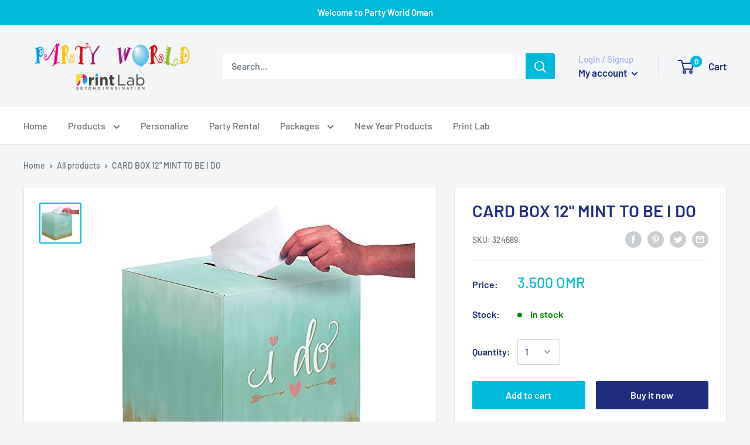

--- FILE ---
content_type: text/javascript
request_url: https://partyworldoman.com/cdn/shop/t/49/assets/globo.options.data.js?v=87214826179350211791757141177
body_size: 1783
content:
Globo.Options.options[67725]={elements:[{id:"select-1",type:"select",label:"Balloon Type",label_on_cart:"Tyep",option_values:[{id:0,value:"Organic",product_id:null,product_handle:null,variant_id:null,variant_title:null},{id:1,value:"Normal",product_id:null,product_handle:null,variant_id:null,variant_title:null}],required:!1,hidden_label:!1,default_value:"",placeholder:"",helptext:"",class_name:"",columnWidth:100},{id:"select-2",type:"select",label:"Types",label_on_cart:"Types",option_values:[{id:1,value:"Half Arch Organic (+ 50)",product_id:null,product_handle:null,variant_id:null,variant_title:null}],required:!1,hidden_label:!1,default_value:"",placeholder:"Type",helptext:"",class_name:"",columnWidth:100,conditionalField:!0,clo:{display:"show",match:"all",whens:[{select:"select-1",where:"EQUALS",value:"Organic"}]}}],"add-elements":null,products:{rule:{manual:{enable:!0,ids:[7511255908608]},automate:{enable:!1,operator:"and",conditions:[{select:"TITLE",where:"EQUALS",value:null}]},all:{enable:!1}}},settings:{0:{id:"general",title:"General",nodes:[{id:"redirect_to_cart",group_id:"product",label:"Redirect to the shopping cart page after adding a product?",type:"checkbox",default:!0,value:!0},{id:"disable_quantity_and_remove",group_id:"cart",label:'Disable "quantity box" & "remove button" of add-on products',type:"checkbox",default:!0,value:!0}]},1:{id:"display",title:"Display",nodes:[{id:"app_position",group_id:"widget",label:"App position",type:"select",options:[{label:"Before Product Variant",value:"before_variant"},{label:"After Product Variant",value:"after_variant"},{label:"Before Add To Cart Button",value:"before_atc"},{label:"After Add To Cart Button",value:"after_atc"}],default:"after_variant",value:"after_variant"},{id:"show_tooltip",group_id:"widget",label:"Show swatch tooltip",type:"checkbox",default:!0,value:!0},{id:"border_style",group_id:"style",label:"Border style",type:"select",options:[{label:"Classic",value:"classic"},{label:"Rounded border",value:"rounded"}],default:"classic",value:"classic"},{id:"alignment",group_id:"style",label:"Alignment",type:"select",options:[{label:"Left",value:"left"},{label:"Center",value:"center"},{label:"Right",value:"right"}],default:"left",value:"left"},{id:"app_background_color",group_id:"color",subgroup_id:"general",label:"App background",type:"color",default:"#fff",value:"#fff"},{id:"label_text_color",group_id:"color",subgroup_id:"general",label:"Label text",type:"color",default:"#000",value:"#000"},{id:"required_text_color",group_id:"color",subgroup_id:"general",label:"Required character",type:"color",default:"#ff0000",value:"#ff0000"},{id:"helptext_color",group_id:"color",subgroup_id:"general",label:"Helptext",type:"color",default:"#737373",value:"#737373"},{id:"total_text_color",group_id:"color",subgroup_id:"general",label:"Total text",type:"color",default:"#202223",value:"#202223"},{id:"total_text_money_color",group_id:"color",subgroup_id:"general",label:"Total text money",type:"color",default:"#008000",value:"#008000"},{id:"input_text_color",group_id:"color",subgroup_id:"inputs",label:"Input text",type:"color",default:"#000",value:"#000"},{id:"input_border_color",group_id:"color",subgroup_id:"inputs",label:"Input border",type:"color",default:"#9a9a9a",value:"#9a9a9a"},{id:"input_background_color",group_id:"color",subgroup_id:"inputs",label:"Input background",type:"color",default:"#fff",value:"#fff"},{id:"select_text_color",group_id:"color",subgroup_id:"selects",label:"Select text",type:"color",default:"#000",value:"#000"},{id:"select_border_color",group_id:"color",subgroup_id:"selects",label:"Select border",type:"color",default:"#9a9a9a",value:"#9a9a9a"},{id:"select_background_color",group_id:"color",subgroup_id:"selects",label:"Select background",type:"color",default:"#fff",value:"#fff"},{id:"choicelist_text_color",group_id:"color",subgroup_id:"selects",label:"Checkbox & Radio text",type:"color",default:"#000",value:"#000"},{id:"choicelist_text_hover_color",group_id:"color",subgroup_id:"selects",label:"Checkbox & Radio text hover",type:"color",default:"#000",value:"#000"},{id:"choicelist_text_active_color",group_id:"color",subgroup_id:"selects",label:"Checkbox & Radio text active",type:"color",default:"#000",value:"#000"},{id:"choicelist_hover_color",group_id:"color",subgroup_id:"selects",label:"Checkbox & Radio hover",type:"color",default:"#eb1256",value:"#eb1256"},{id:"choicelist_active_color",group_id:"color",subgroup_id:"selects",label:"Checkbox & Radio active",type:"color",default:"#eb1256",value:"#eb1256"},{id:"button_text_color",group_id:"color",subgroup_id:"swatches",label:"Button text",type:"color",default:"#000",value:"#000"},{id:"button_text_hover_color",group_id:"color",subgroup_id:"swatches",label:"Button text hover",type:"color",default:"#eb1256",value:"#eb1256"},{id:"button_text_active_color",group_id:"color",subgroup_id:"swatches",label:"Button text active",type:"color",default:"#fff",value:"#fff"},{id:"button_background_color",group_id:"color",subgroup_id:"swatches",label:"Button background",type:"color",default:"#fff",value:"#fff"},{id:"button_background_hover_color",group_id:"color",subgroup_id:"swatches",label:"Button background hover",type:"color",default:"#fff",value:"#fff"},{id:"button_background_active_color",group_id:"color",subgroup_id:"swatches",label:"Button background active",type:"color",default:"#eb1256",value:"#eb1256"},{id:"swatch_border_color",group_id:"color",subgroup_id:"swatches",label:"Swatch border",type:"color",default:"#ddd",value:"#ddd"},{id:"swatch_border_hover_color",group_id:"color",subgroup_id:"swatches",label:"Swatch border hover",type:"color",default:"#eb1256",value:"#eb1256"},{id:"swatch_border_active_color",group_id:"color",subgroup_id:"swatches",label:"Swatch border active",type:"color",default:"#eb1256",value:"#eb1256"},{id:"custom_css",group_id:"additional",label:"Custom CSS for the widget",type:"ace-editor",placeholder:"Enter your custom CSS here",default:"",value:null}]},2:{id:"price",title:"Add-on price",nodes:[{id:"label_addon",group_id:"product",label:"Label add-on price format",type:"text",default:"(+ {{addon}})",value:"(+ {{addon}})"},{id:"show_for_input",group_id:"product",label:"Show add-on for inputs",type:"checkbox",default:!0,value:!1},{id:"show_for_option",group_id:"product",label:"Show add-on for options",type:"checkbox",default:!0,value:!1},{id:"show_addon_message",group_id:"product",label:"Show add-on message",type:"checkbox",default:!0,value:!1},{id:"add_addon_to_product_price",group_id:"product",label:"Add add-on price to the product price",type:"checkbox",default:!1,value:!0}]},3:{id:"translation",title:"Translation",nodes:[{id:"choose_file",group_id:"option_set",label:"Choose File",default:"Choose File",value:"Choose File"},{id:"or_drop_file_to_upload",group_id:"option_set",label:"or drop file to upload",default:"or drop file to upload",value:"or drop file to upload"},{id:"selection_will_add",group_id:"addon",label:"Selections will add {{addon}} to the price",default:"Selections will add {{addon}} to the price",value:"Selections will add {{addon}} to the price"},{id:"items_are_no_longer_available",group_id:"addtocart",label:"Some items are no longer available. Please try again later.",default:"Some items are no longer available. Please try again later.",value:"Some items are no longer available. Please try again later."},{id:"buynow_not_allowed",group_id:"addtocart",multiline:3,label:"This product cannot be purchased using this checkout method. Please add the item to cart, then proceed to checkout from the cart.",default:"This product cannot be purchased using this checkout method. Please add the item to cart, then proceed to checkout from the cart.",value:"This product cannot be purchased using this checkout method. Please add the item to cart, then proceed to checkout from the cart."},{id:"required",group_id:"validation",label:"This field is required",default:"This field is required",value:"This field is required"},{id:"invalid",group_id:"validation",label:"Invalid",default:"Invalid",value:"Invalid"},{id:"invalid_number",group_id:"validation",label:"Invalid number",default:"Invalid number",value:"Invalid number"},{id:"char_limit",group_id:"validation",label:"Please enter less than or equal to {{character_limit}} characters",default:"Please enter less than or equal to {{character_limit}} characters",value:"Please enter less than or equal to {{character_limit}} characters"},{id:"min_value",group_id:"validation",label:"Please enter a value greater than or equal to {{min_value}}",default:"Please enter a value greater than or equal to {{min_value}}",value:"Please enter a value greater than or equal to {{min_value}}"},{id:"max_value",group_id:"validation",label:"Please enter a value less than or equal to {{max_value}}",default:"Please enter a value less than or equal to {{max_value}}",value:"Please enter a value less than or equal to {{max_value}}"},{id:"min_selection",group_id:"validation",label:"Please select at least {{min_selection}} options",default:"Please select at least {{min_selection}} options",value:"Please select at least {{min_selection}} options"},{id:"max_selection",group_id:"validation",label:"Please select at maximum {{max_selection}} options",default:"Please select at maximum {{max_selection}} options",value:"Please select at maximum {{max_selection}} options"},{id:"exactly_selection",group_id:"validation",label:"Please select exactly {{exactly_selection}} options",default:"Please select exactly {{exactly_selection}} options",value:"Please select exactly {{exactly_selection}} options"},{id:"file_uploading",group_id:"validation",label:"File uploading",default:"Uploading...",value:"Uploading..."},{id:"file_not_allowed",group_id:"validation",label:"File not allowed",default:"File not allowed",value:"File not allowed"},{id:"file_uploaded_successfully",group_id:"validation",label:"File uploaded successfully",default:"File uploaded successfully",value:"File uploaded successfully"}]},general:{redirect_to_cart:!0,disable_quantity_and_remove:!0},display:{app_position:"after_variant",show_tooltip:!0,border_style:"classic",alignment:"left",app_background_color:"#fff",label_text_color:"#000",required_text_color:"#ff0000",helptext_color:"#737373",total_text_color:"#202223",total_text_money_color:"#008000",input_text_color:"#000",input_border_color:"#9a9a9a",input_background_color:"#fff",select_text_color:"#000",select_border_color:"#9a9a9a",select_background_color:"#fff",choicelist_text_color:"#000",choicelist_text_hover_color:"#000",choicelist_text_active_color:"#000",choicelist_hover_color:"#eb1256",choicelist_active_color:"#eb1256",button_text_color:"#000",button_text_hover_color:"#eb1256",button_text_active_color:"#fff",button_background_color:"#fff",button_background_hover_color:"#fff",button_background_active_color:"#eb1256",swatch_border_color:"#ddd",swatch_border_hover_color:"#eb1256",swatch_border_active_color:"#eb1256",custom_css:null},price:{label_addon:"(+ {{addon}})",show_for_input:!0,show_for_option:!0,show_addon_message:!0,add_addon_to_product_price:!1},translation:{choose_file:"Choose File",or_drop_file_to_upload:"or drop file to upload",selection_will_add:"Selections will add {{addon}} to the price",items_are_no_longer_available:"Some items are no longer available. Please try again later.",buynow_not_allowed:"This product cannot be purchased using this checkout method. Please add the item to cart, then proceed to checkout from the cart.",required:"This field is required",invalid:"Invalid",invalid_number:"Invalid number",char_limit:"Please enter less than or equal to {{character_limit}} characters",min_value:"Please enter a value greater than or equal to {{min_value}}",max_value:"Please enter a value less than or equal to {{max_value}}",min_selection:"Please select at least {{min_selection}} options",max_selection:"Please select at maximum {{max_selection}} options",exactly_selection:"Please select exactly {{exactly_selection}} options",file_uploading:"Uploading...",file_not_allowed:"File not allowed",file_uploaded_successfully:"File uploaded successfully"}}},Globo.Options.options[67760]={elements:[{id:"checkbox-1",type:"checkbox",label:"BALLOON DECORATION",label_on_cart:"BALLOONDECORATION",option_values:[{id:0,value:"ARCH",product_id:null,product_handle:null,variant_id:null,variant_title:null},{id:1,value:"COLUMN",product_id:null,product_handle:null,variant_id:null,variant_title:null},{id:2,value:"CENTERPIECE",product_id:null,product_handle:null,variant_id:null,variant_title:null},{id:3,value:"LATEX",product_id:null,product_handle:null,variant_id:null,variant_title:null}],required:!1,hidden_label:!1,min:"",max:"",default_value:"",helptext:"",class_name:"",columnWidth:100},{id:"checkbox-2",type:"checkbox",label:"ARCHES",label_on_cart:"ARCHED",option_values:[{id:0,value:"ORGANIC",product_id:null,product_handle:null,variant_id:null,variant_title:null},{id:1,value:"NORMAL ",product_id:null,product_handle:null,variant_id:null,variant_title:null}],required:!1,hidden_label:!1,min:"",max:"",default_value:"",helptext:"",class_name:"",columnWidth:100,conditionalField:!0,clo:{display:"show",match:"all",whens:[{select:"null",where:"EQUALS",value:"ARCH"}]}},{id:"checkbox-3",type:"checkbox",label:"ORGANICSS",label_on_cart:"ORGANIC TYPE",option_values:[{id:0,value:"FULL ARCH ",product_id:7513761906944,product_handle:"type-of-balloon",variant_id:42218145775872,variant_title:"TYPE OF BALLOON - FULL ORGANIZ"},{id:1,value:"HALF ARCH ",product_id:7513761906944,product_handle:"type-of-balloon",variant_id:42218145808640,variant_title:"TYPE OF BALLOON - HALF ORGANIC"}],required:!1,hidden_label:!1,min:"",max:"",default_value:"",helptext:"",class_name:"",columnWidth:100,conditionalField:!0,clo:{display:"show",match:"all",whens:[{select:"checkbox-2",where:"EQUALS",value:"ORGANIC"}]}},{id:"number-1",type:"number",label:"NUMBER LATEXT BALLOON ",label_on_cart:"LATEX BALLOON ",addon_product:{product_id:4597796372574,product_handle:"3798",variant_id:31896370643038,variant_title:"Lat- ivory silk - Default Title"},required:!1,hidden_label:!1,min:"",max:"",placeholder:"",helptext:"",class_name:"",columnWidth:100,conditionalField:!0,clo:{display:"show",match:"all",whens:[{select:"null",where:"EQUALS",value:"LATEX"}]}}],"add-elements":null,products:{rule:{manual:{enable:!0,ids:[7513750864128]},automate:{enable:!1,operator:"and",conditions:[{select:"TITLE",where:"EQUALS",value:null}]},all:{enable:!1}}},settings:{general:{redirect_to_cart:!0,disable_quantity_and_remove:!0},display:{app_position:"after_variant",show_tooltip:!0,border_style:"classic",alignment:"left",app_background_color:"#fff",label_text_color:"#000",required_text_color:"#ff0000",helptext_color:"#737373",total_text_color:"#202223",total_text_money_color:"#008000",input_text_color:"#000",input_border_color:"#9a9a9a",input_background_color:"#fff",select_text_color:"#000",select_border_color:"#9a9a9a",select_background_color:"#fff",choicelist_text_color:"#000",choicelist_text_hover_color:"#000",choicelist_text_active_color:"#000",choicelist_hover_color:"#eb1256",choicelist_active_color:"#eb1256",button_text_color:"#000",button_text_hover_color:"#eb1256",button_text_active_color:"#fff",button_background_color:"#fff",button_background_hover_color:"#fff",button_background_active_color:"#eb1256",swatch_border_color:"#ddd",swatch_border_hover_color:"#eb1256",swatch_border_active_color:"#eb1256",custom_css:null},price:{label_addon:"(+ {{addon}})",show_for_input:!1,show_for_option:!1,show_addon_message:!1,add_addon_to_product_price:!0},translation:{choose_file:"Choose File",or_drop_file_to_upload:"or drop file to upload",selection_will_add:"Selections will add {{addon}} to the price",items_are_no_longer_available:"Some items are no longer available. Please try again later.",buynow_not_allowed:"This product cannot be purchased using this checkout method. Please add the item to cart, then proceed to checkout from the cart.",required:"This field is required",invalid:"Invalid",invalid_number:"Invalid number",char_limit:"Please enter less than or equal to {{character_limit}} characters",min_value:"Please enter a value greater than or equal to {{min_value}}",max_value:"Please enter a value less than or equal to {{max_value}}",min_selection:"Please select at least {{min_selection}} options",max_selection:"Please select at maximum {{max_selection}} options",exactly_selection:"Please select exactly {{exactly_selection}} options",file_uploading:"Uploading...",file_not_allowed:"File not allowed",file_uploaded_successfully:"File uploaded successfully"}}};
//# sourceMappingURL=/cdn/shop/t/49/assets/globo.options.data.js.map?v=87214826179350211791757141177


--- FILE ---
content_type: text/javascript
request_url: https://partyworldoman.com/cdn/shop/t/49/assets/custom.js?v=90373254691674712701757141177
body_size: -749
content:
//# sourceMappingURL=/cdn/shop/t/49/assets/custom.js.map?v=90373254691674712701757141177
